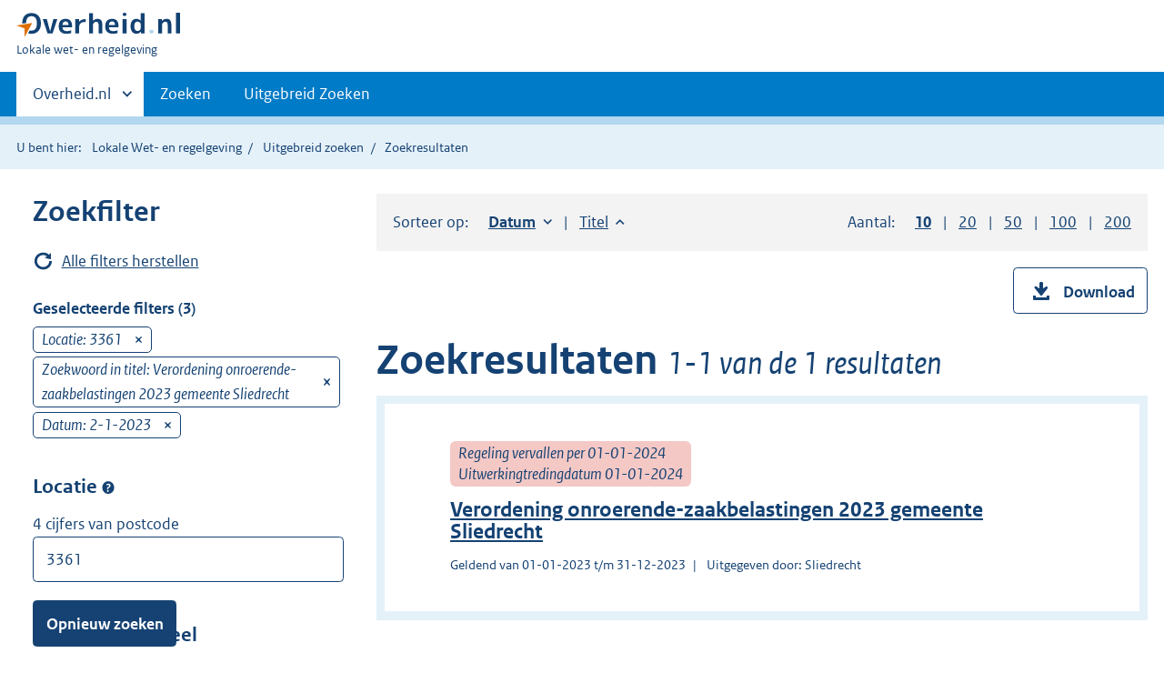

--- FILE ---
content_type: text/html;charset=utf-8
request_url: https://lokaleregelgeving.overheid.nl/ZoekResultaat?locatie=3361&titel=Verordening%20onroerende-zaakbelastingen%202023%20gemeente%20Sliedrecht&datumrange=op&datumop=2-1-2023&date-input--2=2-1-2023&page=1&count=10
body_size: 7754
content:
<!DOCTYPE HTML>
<html lang="nl">
   <head>
      <meta name="google-site-verification" content="ZwCymQU7dIBff9xaO68Ru8RXxJkE8uTM3tzRKLiDz4Y">
      <meta name="google-site-verification" content="Rno7Qhrz5aprfIEGOfFjMeIBYPOk8KyrfPBKExNMCLA">
      <meta name="google-site-verification" content="Wp-HgLO7ykWccI5p-xpXq1s_C8YHT0OnSasWHMRSiXc">
      <title>Zoekresultaten | Lokale wet- en regelgeving</title>
      <script>document.documentElement.className = 'has-js';</script>
      
      <meta charset="utf-8">
      <meta http-equiv="X-UA-Compatible" content="IE=edge">
      <meta name="viewport" content="width=device-width,initial-scale=1">
      <meta name="DCTERMS.type" scheme="OVERHEID.informatietype" content="webpagina">
      <meta name="DCTERMS.language" scheme="XSD.language" content="nl-NL">
      <meta name="DCTERMS.modified" scheme="XSD.date" content="2026-01-17">
      <meta name="DCTERMS.identifier" scheme="XSD.anyURI" content="http://lokaleregelgeving.overheid.nl/ZoekResultaat?locatie=3361&amp;titel=Verordening%20onroerende-zaakbelastingen%202023%20gemeente%20Sliedrecht&amp;datumrange=op&amp;datumop=2-1-2023&amp;date-input--2=2-1-2023&amp;page=1&amp;count=10">
      <meta name="DCTERMS.creator" scheme="OVERHEID.ministerie" content="Ministerie van Binnenlandse Zaken en Koninkrijksrelaties">
      <meta name="DCTERMS.description" content="Zoeken in de volledige teksten van algemeen verbindende voorschriften, beleidsregels en andere besluiten van lokale overheden.">
      <meta name="DCTERMS.title" content="Zoekresultaat regelingen">
      <link rel="stylesheet" title="default" href="/cb-common/2.0.0/css/main.css?v115">
      <link rel="stylesheet" href="/cb-common/2.0.0/css/print.css?v115">
      <link rel="stylesheet" href="/cb-common/2.0.0/css/common.css?v115">
      <link rel="shortcut icon" href="/cb-common/misc/favicon.ico?v115" type="image/vnd.microsoft.icon">
      <link rel="stylesheet" href="/css/cvdr.css?v115">
   </head>
   <body class="preview"><!--Start Piwik PRO Tag Manager code--><script type="text/javascript">
    (function(window, document, dataLayerName, id) {
    window[dataLayerName]=window[dataLayerName]||[],window[dataLayerName].push({start:(new Date).getTime(),event:"stg.start"});var scripts=document.getElementsByTagName('script')[0],tags=document.createElement('script');
    function stgCreateCookie(a,b,c){var d="";if(c){var e=new Date;e.setTime(e.getTime()+24*c*60*60*1e3),d="; expires="+e.toUTCString()}document.cookie=a+"="+b+d+"; path=/"}
    var isStgDebug=(window.location.href.match("stg_debug")||document.cookie.match("stg_debug"))&&!window.location.href.match("stg_disable_debug");stgCreateCookie("stg_debug",isStgDebug?1:"",isStgDebug?14:-1);
    var qP=[];dataLayerName!=="dataLayer"&&qP.push("data_layer_name="+dataLayerName),isStgDebug&&qP.push("stg_debug");var qPString=qP.length>0?("?"+qP.join("&")):"";
    tags.async=!0,tags.src="https://koop.piwik.pro/containers/"+id+".js"+qPString,scripts.parentNode.insertBefore(tags,scripts);
    !function(a,n,i){a[n]=a[n]||{};for(var c=0;c<i.length;c++)!function(i){a[n][i]=a[n][i]||{},a[n][i].api=a[n][i].api||function(){var a=[].slice.call(arguments,0);"string"==typeof a[0]&&window[dataLayerName].push({event:n+"."+i+":"+a[0],parameters:[].slice.call(arguments,1)})}}(i[c])}(window,"ppms",["tm","cm"]);
    })(window, document, 'dataLayer', '074a5050-2272-4f8a-8a07-a14db33f270b');
  </script>
      <!--End Piwik PRO Tag Manager code--><!--Geen informatiemelding.--><div class="skiplinks container"><a href="#content">Direct naar content</a><a href="#search">Direct zoeken</a></div>
      <header class="header">
         <div class="header__start">
            <div class="container"><button type="button" class="hidden-desktop button button--icon-hamburger" data-handler="toggle-nav" aria-controls="nav" aria-expanded="false">Menu</button><div class="logo "><a href="https://www.overheid.nl"><img src="/cb-common/2.0.0/images/logo.svg" alt="Logo Overheid.nl, ga naar de startpagina"></a><p class="logo__you-are-here"><span class="visually-hidden">U bent hier:</span><span>Lokale wet- en regelgeving</span></p>
               </div>
            </div>
         </div>
         <nav class="header__nav header__nav--closed" id="nav">
            <h2 class="visually-hidden">Primaire navigatie</h2>
            <div class="container">
               <ul class="header__primary-nav list list--unstyled">
                  <li class="hidden-mobile"><a href="#other-sites" data-handler="toggle-other-sites" data-decorator="init-toggle-other-sites" aria-controls="other-sites" aria-expanded="false"><span class="visually-hidden">Andere sites binnen </span>Overheid.nl
                        </a></li>
                  <li><a href="/zoeken" class="">Zoeken</a></li>
                  <li><a href="/ZoekUitgebreid?datumop=17-1-2026" class="">Uitgebreid Zoeken</a></li>
               </ul><a href="#other-sites" class="hidden-desktop" data-handler="toggle-other-sites" data-decorator="init-toggle-other-sites" aria-controls="other-sites" aria-expanded="false"><span class="visually-hidden">Andere sites binnen </span>Overheid.nl
                  </a></div>
         </nav>
      </header>
      <div class="header__more header__more--closed" id="other-sites" aria-hidden="true">
         <div class="container columns">
            <div>
               <h2>Berichten over uw Buurt</h2>
               <p>Zoals vergunningen, bouwplannen en lokale regelgeving</p>
               <ul class="list list--linked">
                  <li><a href="https://www.overheid.nl/berichten-over-uw-buurt/rondom-uw-woonadres">Rondom uw woonadres</a></li>
                  <li><a href="https://www.overheid.nl/berichten-over-uw-buurt">Rondom een zelfgekozen adres</a></li>
               </ul>
            </div>
            <div>
               <h2>Dienstverlening</h2>
               <p>Zoals belastingen, uitkeringen en subsidies.</p>
               <ul class="list list--linked">
                  <li><a href="https://www.overheid.nl/dienstverlening">Naar dienstverlening</a></li>
               </ul>
            </div>
            <div>
               <h2>Beleid &amp; regelgeving</h2>
               <p>Officiële publicaties van de overheid.</p>
               <ul class="list list--linked">
                  <li><a href="https://www.overheid.nl/beleid-en-regelgeving">Naar beleid &amp; regelgeving</a></li>
               </ul>
            </div>
            <div>
               <h2>Contactgegevens overheden</h2>
               <p>Adressen en contactpersonen van overheidsorganisaties.</p>
               <ul class="list list--linked">
                  <li><a href="https://organisaties.overheid.nl">Naar overheidsorganisaties</a></li>
               </ul>
            </div>
         </div>
      </div>
      <div class="row row--page-opener">
         <div class="container">
            <div class="breadcrumb">
               <p>U bent hier:</p>
               <ol>
                  <li><a href="/">Lokale Wet- en regelgeving</a></li>
                  <li><a href="/ZoekUitgebreid?datumop=17-1-2026">Uitgebreid zoeken</a></li>
                  <li>Zoekresultaten</li>
               </ol>
            </div>
         </div>
      </div>
      <div class="container columns columns--sidebar">
         <div class="columns--sidebar__sidebar" role="complementary" data-decorator="add-mobile-foldability" id="toggleable-1">
            <div data-decorator="init-fixedbottom-button" id="search">
               <h2>Zoekfilter</h2>
               <div class="row">
                  <p class="row"><a href="/ZoekResultaat?datumop=17-1-2026" class="icon icon--refresh">Alle filters herstellen</a></p>
               </div>
               <div class="form__row form__row--large">
                  <h3 class="h4">Geselecteerde filters (3)</h3>
                  <div data-decorator="showmoreless" data-config="{ &#34;amount&#34;: 3 }">
                     <ul class="list list--unstyled">
                        <li>
                           <div class="form__selectedfilter">Locatie: 3361<a href="/ZoekResultaat?titel=Verordening%20onroerende-zaakbelastingen%202023%20gemeente%20Sliedrecht&amp;datumrange=op&amp;datumop=2-1-2023&amp;date-input--2=2-1-2023&amp;count=10" class="form__selectedfilter__remove"><span class="visually-hidden">verwijder</span></a></div>
                        </li>
                        <li>
                           <div class="form__selectedfilter">Zoekwoord in titel: Verordening onroerende-zaakbelastingen 2023 gemeente Sliedrecht<a href="/ZoekResultaat?locatie=3361&amp;datumrange=op&amp;datumop=2-1-2023&amp;date-input--2=2-1-2023&amp;count=10" class="form__selectedfilter__remove"><span class="visually-hidden">verwijder</span></a></div>
                        </li>
                        <li>
                           <div class="form__selectedfilter">Datum: 2-1-2023<a href="/ZoekResultaat?locatie=3361&amp;titel=Verordening%20onroerende-zaakbelastingen%202023%20gemeente%20Sliedrecht&amp;datumrange=op&amp;date-input--2=2-1-2023&amp;count=10" class="form__selectedfilter__remove"><span class="visually-hidden">verwijder</span></a></div>
                        </li>
                     </ul>
                  </div>
               </div>
               <form id="searchform" method="GET" action="/ZoekResultaat" class="form" data-decorator="init-form-validation" data-config="{&#34;showSummary&#34;:false}">
                  <fieldset>
                     <fieldset>
                        <legend>Locatie<span class="tooltip " data-decorator="tooltip"><button type="button" aria-label="Postcode" aria-describedby="tooltip-locatie" aria-expanded="false" class="tooltip__trigger">Postcode</button><span role="tooltip" id="tooltip-locatie" class="tooltip__content">Locatie zoekt de regelingen van alle organisaties die betrekking hebben op de
                                 postcode. Dus gemeente, provincie, waterschap, en regionale samenwerkingsorganen.</span></span></legend>
                        <div class="form__row"><label for="input-text-locatie" class="form__label">4 cijfers van postcode</label><input type="text" id="input-text-locatie" name="locatie" class="input input-text   " aria-invalid="false" placeholder="Bijv. 1234" value="3361" pattern="^\d{4}$" title="Zoek alleen met de vier cijfers van de postcode."></div>
                     </fieldset>
                  </fieldset>
                  <fieldset>
                     <legend>Woord of zinsdeel</legend>
                     <div class="form__row"><label for="input-text-titel" class="form__label">Zoekwoord in titel</label><input type="text" id="input-text-titel" name="titel" class="input input-text   " aria-invalid="false" placeholder="Zoekwoord" value="Verordening onroerende-zaakbelastingen 2023 gemeente Sliedrecht"></div>
                     <div class="form__row"><label for="input-text-tekst" class="form__label">Woord in tekst</label><input type="text" id="input-text-tekst" name="tekst" class="input input-text   " aria-invalid="false" placeholder="Zoekwoord" value=""></div>
                     <div class="form__row"><label for="input-text-wti" class="form__label">Wetstechnische gegevens</label><input type="text" id="input-text-wti" name="wti" class="input input-text   " aria-invalid="false" placeholder="Zoekwoord" value=""></div>
                  </fieldset>
                  <fieldset>
                     <legend>Geldigheid</legend>
                     <div class="form__row">
                        <div data-decorator="init-form-conditionals">
                           <div id="citem-1" role="region" class="js-form-conditionals__citem">
                              <div class="form__row"><label for="datumrange" class="form__label form__label-- ">Periode</label><span class="tooltip " data-decorator="tooltip"><button type="button" aria-label="Moment" aria-describedby="ttd96123470e260" aria-expanded="false" class="tooltip__trigger">Moment</button><span role="tooltip" id="ttd96123470e260" class="tooltip__content">Kies een moment/periode waarin de regeling van toepasing is.</span></span><div class="select-custom "><select id="datumrange" name="datumrange">
                                       <option value="alle" id="1" data-linkedto="1">Alle datums</option>
                                       <option value="op" id="2" data-linkedto="2" selected="selected">Op datum</option></select></div>
                              </div>
                           </div>
                           <div id="citem-2" role="region" class="js-form-conditionals__citem">
                              <div class="form__row">
                                 <div class="datepicker"><input id="input--2" type="date" name="datumop" value="2-1-2023" data-date="2-1-2023" class="datepicker__input " date-format="dd-mm-yy" data-decorator="init-datepicker" data-placeholder="dd-mm-yyyy" aria-label="Datum op" data-config="{ &#34;dateFormat&#34; : &#34;dd-mm-yy&#34;, &#34;yearrange&#34;: &#34;c-50:c+0&#34; }"></div>
                              </div>
                           </div>
                           <div id="citem-3" role="region" class="js-form-conditionals__citem"></div>
                        </div>
                     </div>
                  </fieldset>
                  <fieldset>
                     <legend>Organisaties</legend>
                     <div class="form__row">
                        <h3 class="form__sublegend">Gemeenten</h3><input id="gemeenten-select-all" type="hidden" name="gemeenten" value=""><div class="subselection " data-decorator="init-form-subselection " data-config="{ &#34;type&#34;: &#34;span&#34;, &#34;triggerOnChangeText&#34;: &#34;Selecteer gemeenten&#34;, &#34;maxShow&#34;: &#34;3&#34; }">
                           <div class="subselection__summary "></div>
                           <div id="modal-ss-gemeenten" class="modal modal--fixedpane modal--off-screen" hidden="hidden" role="alert">
                              <div class="modal__inner">
                                 <div class="modal__content">
                                    <h2>Selecteer gemeenten</h2>
                                    <div class="" data-decorator="init-filter-results">
                                       <div class="form__row form__row--medium"><label class="form__label form__label--accent visually-hidden" for="filter-id--ss-gemeenten"></label><div class="relative"><input type="text" aria-controls="resultfilter-ss-gemeenten" name="filter-id--ss-gemeenten" id="filter-id--ss-gemeenten" class="js-filterresults__input input-text input-text--searchmedium" data-decorator="toggle-remove-visibility" placeholder="Type hier de naam van een gemeente"><a href="#" class="input-text__remove invisible" data-handler="empty-input"><span class="visually-hidden">Wis waarde</span></a></div>
                                       </div><button type="button" class="button js-filterresults__btn-selectall" data-label="Selecteer alle gemeenten">Selecteer alle gemeenten</button><fieldset class="js-filterresults__results" role="region" id="resultfilter-ss-gemeenten" aria-live="polite">
                                          <p class="form__label"></p>
                                          <ul class="list--unstyled">
                                             <li class=" js-filterresults__result">
                                                <div class="input-checkbox"><input class="checkbox__input" type="checkbox" id="option-d96123466e182" name="gemeenten" value="Sliedrecht"><label class="checkbox__label" for="option-d96123466e182">Sliedrecht (1)</label></div>
                                             </li>
                                          </ul>
                                          <p class="form__label"></p>
                                       </fieldset>
                                       <legend class="visually-hidden">Selecteer gemeenten</legend>
                                    </div>
                                    <div class="modal__buttonpane"><button type="button" class="icon icon--refresh formreset-resetlink">Reset formulier</button><button type="submit" class="button button--primary">Opnieuw zoeken</button></div><button type="button" data-handler="close-modal" class="modal__close">Afbreken</button></div>
                              </div>
                           </div><button type="button" id="id-ss-gemeenten" data-handler="open-modal" data-modal="modal-ss-gemeenten" class="subselection__trigger">Selecteer gemeenten</button></div>
                     </div>
                     <div class="form__row"></div>
                     <div class="form__row"></div>
                     <div class="form__row"></div>
                     <div class="form__row"></div>
                     <div class="form__row">
                        <div class="form__row">
                           <div class="input-checkbox"><input class="checkbox__input" type="checkbox" id="sint-maarten-option-checkbox" name="koninkrijksdeel" value="Sint Maarten"><label class="checkbox__label" for="sint-maarten-option-checkbox"><span class="js-normal-text">Sint Maarten</span></label></div>
                        </div>
                     </div>
                  </fieldset>
                  <fieldset>
                     <legend>Onderwerpen</legend>
                     <div class="form__row">
                        <div class="subselection " data-decorator="init-form-subselection " data-config="{ &#34;type&#34;: &#34;span&#34;, &#34;triggerOnChangeText&#34;: &#34;Selecteer onderwerpen&#34;, &#34;maxShow&#34;: &#34;3&#34; }">
                           <div class="subselection__summary "></div>
                           <div id="modal-ss-onderwerpen" class="modal modal--fixedpane modal--off-screen" hidden="hidden" role="alert">
                              <div class="modal__inner">
                                 <div class="modal__content">
                                    <h2>Selecteer onderwerpen</h2>
                                    <div class="" data-decorator="init-filter-results">
                                       <div class="form__row form__row--medium"><label class="form__label form__label--accent visually-hidden" for="filter-id--ss-onderwerpen"></label><div class="relative"><input type="text" aria-controls="resultfilter-ss-onderwerpen" name="filter-id--ss-onderwerpen" id="filter-id--ss-onderwerpen" class="js-filterresults__input input-text input-text--searchmedium" data-decorator="toggle-remove-visibility" placeholder="Type hier een onderwerp"><a href="#" class="input-text__remove invisible" data-handler="empty-input"><span class="visually-hidden">Wis waarde</span></a></div>
                                       </div><button type="button" class="button js-filterresults__btn-selectall" data-label="Selecteer alle onderwerpen">Selecteer alle onderwerpen</button><fieldset class="js-filterresults__results" role="region" id="resultfilter-ss-onderwerpen" aria-live="polite">
                                          <p class="form__label"></p>
                                          <ul class="list--unstyled">
                                             <li class=" js-filterresults__result">
                                                <div class="input-checkbox"><input class="checkbox__input" type="checkbox" id="option-d96123466e157" name="onderwerpen" value="financiën en economie"><label class="checkbox__label" for="option-d96123466e157">Financiën en economie (1)</label></div>
                                             </li>
                                          </ul>
                                          <p class="form__label"></p>
                                       </fieldset>
                                       <legend class="visually-hidden">Selecteer onderwerpen</legend>
                                    </div>
                                    <div class="modal__buttonpane"><button type="button" class="icon icon--refresh formreset-resetlink">Reset formulier</button><button type="submit" class="button button--primary">Opnieuw zoeken</button></div><button type="button" data-handler="close-modal" class="modal__close">Afbreken</button></div>
                              </div>
                           </div><button type="button" id="id-ss-onderwerpen" data-handler="open-modal" data-modal="modal-ss-onderwerpen" class="subselection__trigger">Selecteer onderwerpen</button></div>
                     </div>
                  </fieldset>
                  <div class="form__row form__row--large">
                     <fieldset id="fieldset-regelingen-volgens-indeling">
                        <legend>Regelingen volgens indeling<span class="tooltip " data-decorator="tooltip"><button type="button" aria-label="" aria-describedby="ttd96123470e407" aria-expanded="false" class="tooltip__trigger"></button><span role="tooltip" id="ttd96123470e407" class="tooltip__content">Voor alle nieuwe regelingen m.i.v. 20/11/2023 is deze indeling beschikbaar.
                                 Regelingen die voor 20/11/2023 in DRP zijn ingevoerd, vallen voorlopig onder &#39;overig&#39;.
                                 Op termijn zullen deze ook de juiste indeling krijgen.</span></span></legend>
                        <div class="form__row">
                           <div class="input-radio"><input class="radio__input" value="" type="radio" id="indeling-option-1" name="indeling" checked="checked"><label class="radio__label" for="indeling-option-1">Alle</label></div>
                           <div class="input-radio"><input class="radio__input" value="beleidsregel" type="radio" id="indeling-option-2" name="indeling"><label class="radio__label" for="indeling-option-2">Beleidsregels</label></div>
                           <div class="input-radio"><input class="radio__input" value="verordening overig" type="radio" id="indeling-option-3" name="indeling"><label class="radio__label" for="indeling-option-3">Verordeningen en overig</label></div>
                        </div>
                        <div class="form__row">
                           <div class="input-checkbox"><input class="checkbox__input" type="checkbox" id="omgevingswet-option-checkbox" name="omgevingswet" value="ja"><label class="checkbox__label" for="omgevingswet-option-checkbox"><span class="js-normal-text">Alleen regelingen onder de Omgevingswet</span></label></div>
                        </div>
                     </fieldset>
                  </div><button type="submit" class="js-fixedbottom-button__button modal-sidebar__submit button button--primary" hidden="hidden" data-decorator="init-sticky" data-config="{&#34;position&#34;:&#34;bottom&#34;}">Opnieuw zoeken</button></form>
            </div>
         </div>
         <div id="content" role="main">
            <div class="sort">
               <div class="columns">
                  <div class="column column-d-7">Sorteer op: 
                     <ul class="sort__options" role="list" aria-label="Lijst met sorteer opties.">
                        <li role="listitem"><a href="/ZoekResultaat?locatie=3361&amp;titel=Verordening%20onroerende-zaakbelastingen%202023%20gemeente%20Sliedrecht&amp;datumrange=op&amp;datumop=2-1-2023&amp;date-input--2=2-1-2023&amp;count=10&amp;sort=date-asc" class="sort--descending is-active" aria-current="true"><span class="visually-hidden">Sorteer op: </span>Datum<span class="visually-hidden"> oplopend</span></a></li>
                        <li role="listitem"><a href="/ZoekResultaat?locatie=3361&amp;titel=Verordening%20onroerende-zaakbelastingen%202023%20gemeente%20Sliedrecht&amp;datumrange=op&amp;datumop=2-1-2023&amp;date-input--2=2-1-2023&amp;count=10&amp;sort=title-asc" class="sort--ascending " aria-current="false"><span class="visually-hidden">Sorteer op: </span>Titel<span class="visually-hidden"> oplopend</span></a></li>
                     </ul>
                  </div>
                  <div class="column column-d-5 d-align-right">Aantal: 
                     <ul class="sort__options">
                        <li><a href="/ZoekResultaat?locatie=3361&amp;titel=Verordening%20onroerende-zaakbelastingen%202023%20gemeente%20Sliedrecht&amp;datumrange=op&amp;datumop=2-1-2023&amp;date-input--2=2-1-2023&amp;count=10" aria-current="true" role="button" class="is-active"><span class="visually-hidden">Toon </span>10<span class="visually-hidden"> resultaten per pagina</span></a></li>
                        <li><a href="/ZoekResultaat?locatie=3361&amp;titel=Verordening%20onroerende-zaakbelastingen%202023%20gemeente%20Sliedrecht&amp;datumrange=op&amp;datumop=2-1-2023&amp;date-input--2=2-1-2023&amp;count=20" aria-current="false" role="button"><span class="visually-hidden">Toon </span>20<span class="visually-hidden"> resultaten per pagina</span></a></li>
                        <li><a href="/ZoekResultaat?locatie=3361&amp;titel=Verordening%20onroerende-zaakbelastingen%202023%20gemeente%20Sliedrecht&amp;datumrange=op&amp;datumop=2-1-2023&amp;date-input--2=2-1-2023&amp;count=50" aria-current="false" role="button"><span class="visually-hidden">Toon </span>50<span class="visually-hidden"> resultaten per pagina</span></a></li>
                        <li><a href="/ZoekResultaat?locatie=3361&amp;titel=Verordening%20onroerende-zaakbelastingen%202023%20gemeente%20Sliedrecht&amp;datumrange=op&amp;datumop=2-1-2023&amp;date-input--2=2-1-2023&amp;count=100" aria-current="false" role="button"><span class="visually-hidden">Toon </span>100<span class="visually-hidden"> resultaten per pagina</span></a></li>
                        <li><a href="/ZoekResultaat?locatie=3361&amp;titel=Verordening%20onroerende-zaakbelastingen%202023%20gemeente%20Sliedrecht&amp;datumrange=op&amp;datumop=2-1-2023&amp;date-input--2=2-1-2023&amp;count=200" aria-current="false" role="button"><span class="visually-hidden">Toon </span>200<span class="visually-hidden"> resultaten per pagina</span></a></li>
                     </ul>
                  </div>
               </div>
            </div>
            <div class="column align-right">
               <form action="/ZoekResultaat/Download?locatie=3361&amp;titel=Verordening%20onroerende-zaakbelastingen%202023%20gemeente%20Sliedrecht&amp;datumrange=op&amp;datumop=2-1-2023&amp;date-input--2=2-1-2023&amp;page=1&amp;count=10" method="POST"><button class="button button--icon-download" type="submit"><span class="button__label">Download</span></button></form>
            </div>
            <h1 class="h1 h1--slim">Zoekresultaten <span class="h1__sub">1-1 van de 1 resultaten</span></h1>
            <div class="result--list result--list--wide">
               <ul>
                  <li class="item">
                     <div class="item-header">
                        <h2 class="result--title "><a href="/CVDR687557/1">Verordening onroerende-zaakbelastingen 2023 gemeente Sliedrecht</a></h2>
                        <p class="result--label"><i><span class="label label--danger">Regeling vervallen per 01-01-2024<br>Uitwerkingtredingdatum 01-01-2024</span></i></p>
                     </div>
                     <ul class="list--metadata">
                        <li>Geldend van 01-01-2023 t/m 31-12-2023</li>
                        <li>Uitgegeven door: Sliedrecht</li>
                     </ul>
                  </li>
               </ul>
            </div>
            <div class="pull-right">
               <div class="pagination">
                  <div class="pagination__index">
                     <ul>
                        <li class="active" aria-current="page"><span class="visually-hidden">Pagina: </span>1</li>
                     </ul>
                  </div>
               </div>
            </div>
         </div>
      </div>
      <div class="footer row--footer" role="contentinfo">
         <div class="container columns">
            <div>
               <div>
                  <ul class="list list--linked">
                     <li class="list__item"><a href="https://www.overheid.nl/over-deze-site">Over deze website</a></li>
                     <li class="list__item"><a href="https://www.overheid.nl/contact/reageren-op-wet-en-regelgeving">Contact</a></li>
                     <li class="list__item"><a href="https://www.overheid.nl/english" lang="en">English</a></li>
                     <li class="list__item"><a href="https://www.overheid.nl/help/lokale-wet-en-regelgeving">Help</a></li>
                     <li class="list__item"><a href="https://www.overheid.nl/help/zoeken">Zoeken</a></li>
                  </ul>
               </div>
            </div>
            <div>
               <div>
                  <ul class="list list--linked">
                     <li class="list__item"><a href="https://www.overheid.nl/informatie-hergebruiken">Informatie
                           hergebruiken</a></li>
                     <li class="list__item"><a href="https://www.overheid.nl/privacy-statement">Privacy en cookies</a></li>
                     <li class="list__item"><a href="https://www.overheid.nl/toegankelijkheid">Toegankelijkheid</a></li>
                     <li class="list__item"><a href="https://www.overheid.nl/sitemap">Sitemap</a></li>
                     <li class="list__item"><a href="https://www.ncsc.nl/contact/kwetsbaarheid-melden">Kwetsbaarheid melden</a></li>
                  </ul>
               </div>
            </div>
            <div>
               <div>
                  <ul class="list list--linked">
                     <li class="list__item"><a href="https://data.overheid.nl/">Open data</a></li>
                     <li class="list__item"><a href="https://linkeddata.overheid.nl/">Linked Data Overheid</a></li>
                     <li class="list__item"><a href="https://puc.overheid.nl/">PUC Open Data</a></li>
                  </ul>
               </div>
            </div>
            <div>
               <div>
                  <ul class="list list--linked">
                     <li class="list__item"><a href="https://mijn.overheid.nl">MijnOverheid.nl</a></li>
                     <li class="list__item"><a href="https://www.rijksoverheid.nl">Rijksoverheid.nl</a></li>
                     <li class="list__item"><a href="https://ondernemersplein.nl">Ondernemersplein.nl</a></li>
                     <li class="list__item"><a href="https://www.werkenbijdeoverheid.nl">Werkenbijdeoverheid.nl</a></li>
                  </ul>
               </div>
            </div>
         </div>
      </div><script src="/cb-common/2.0.0/js/main.js?v115"></script><script src="/cb-common/2.0.0/js/sessionStorage.js?v115"></script><script src="/js/cvdr.js?v115"></script><script>var cookies = ['searchQueryString=[base64];expires=-1'];</script></body>
   <!-- v1.15.1 (a292bde0) --></html>

--- FILE ---
content_type: image/svg+xml
request_url: https://lokaleregelgeving.overheid.nl/cb-common/2.0.0/images/icon-calendar-blue.svg
body_size: 193
content:
<svg aria-hidden="true" focusable="false" role="img" xmlns="http://www.w3.org/2000/svg" width="64" height="64"><path fill="none" d="M0 0h64v64H0z"/><g fill="#154273"><path d="M55 13h-6.922l-1.71 5.75c-.106.325-.368.225-.368.225V13h-.007c-.015-1.258-.057-3.347-.183-4.121C45.701 8.214 45.583 7 44.614 7H41.76c-.969 0-1.176 1.228-1.284 1.893-.126.774-.3 2.853-.399 4.107H24.078l-1.71 5.75c-.106.325-.368.225-.368.225V13h-.007c-.015-1.258-.057-3.347-.183-4.121C21.701 8.214 21.584 7 20.614 7H17.76c-.969 0-1.176 1.228-1.284 1.893-.126.774-.3 2.853-.399 4.107H9a2 2 0 0 0-2 2v40a2 2 0 0 0 2 2h46a2 2 0 0 0 2-2V15a2 2 0 0 0-2-2zm-3 39H12V26h40v26z"/><path d="M16 31h8v6h-8zM28 31h8v6h-8zM40 31h8v6h-8zM16 41h8v6h-8zM28 41h8v6h-8zM40 41h8v6h-8z"/></g></svg>


--- FILE ---
content_type: image/svg+xml
request_url: https://lokaleregelgeving.overheid.nl/cb-common/2.0.0/images/icon-dart-top.svg
body_size: 2
content:
<svg aria-hidden="true" focusable="false" role="img" width="11" height="7" xmlns="http://www.w3.org/2000/svg"><path d="M0 5.717L1.216 7 5.21 2.783 9.205 7l1.216-1.283-5.21-5.5z" fill="#154273"/></svg>


--- FILE ---
content_type: image/svg+xml
request_url: https://lokaleregelgeving.overheid.nl/cb-common/2.0.0/images/icon-cross-blue.svg
body_size: 751
content:
<?xml version="1.0" encoding="UTF-8"?>
<svg width="14px" height="14px" viewBox="0 0 14 14" version="1.1" xmlns="http://www.w3.org/2000/svg" xmlns:xlink="http://www.w3.org/1999/xlink">
    <!-- Generator: sketchtool 52.2 (67145) - http://www.bohemiancoding.com/sketch -->
    <title>580B74B8-4557-4B89-BECE-8F8ADF95B675</title>
    <desc>Created with sketchtool.</desc>
    <g id="Visual---KPM" stroke="none" stroke-width="1" fill="none" fill-rule="evenodd">
        <g id="2.A-Detail-(Gemeente)" transform="translate(-379.000000, -332.000000)">
            <g id="Sidebar---Zoekopdracht" transform="translate(0.000000, 241.000000)">
                <g id="Group-6" transform="translate(44.000000, 85.000000)">
                    <g id="3909-kruis-24px" transform="translate(332.000000, 3.000000)">
                        <g id="_x32_4px_Boxes">
                            <rect id="Rectangle-path" x="0" y="0" width="20" height="20"></rect>
                        </g>
                        <g id="Production">
                            <rect id="Rectangle-path" x="0" y="0" width="20" height="20"></rect>
                            <path d="M14.73925,3.51141667 L10.0085833,7.70125 L5.27791667,3.51133333 C4.78041667,3.07066667 4.02916667,3.08183333 3.54533333,3.53675 C3.09033333,4.0205 3.07916667,4.77183333 3.51991667,5.26925 L7.70983333,10 L3.51991667,14.73075 C3.07916667,15.2281667 3.09033333,15.9795 3.54525,16.46325 C4.02908333,16.9181667 4.78033333,16.9293333 5.27783333,16.4885833 L10.0085,12.2986667 L14.7391667,16.4885833 C15.2365833,16.9293333 15.9879167,16.9181667 16.47175,16.4633333 C16.9266667,15.9795 16.9378333,15.22825 16.4970833,14.73075 L12.30725,10 L16.4971667,5.26933333 C16.9379167,4.77183333 16.9266667,4.02058333 16.4718333,3.53675 C15.9879167,3.08183333 15.2366667,3.07066667 14.73925,3.51141667 Z M10.0085833,10.0120833 L10.0025,10.006 L9.9965,10 L10.0025833,9.99391667 L10.0085833,9.98791667 L10.0146667,9.994 L10.0206667,10 L10.0146667,10.006 L10.0085833,10.0120833 Z" id="Shape" fill="#154273" fill-rule="nonzero"></path>
                        </g>
                    </g>
                </g>
            </g>
        </g>
    </g>
</svg>